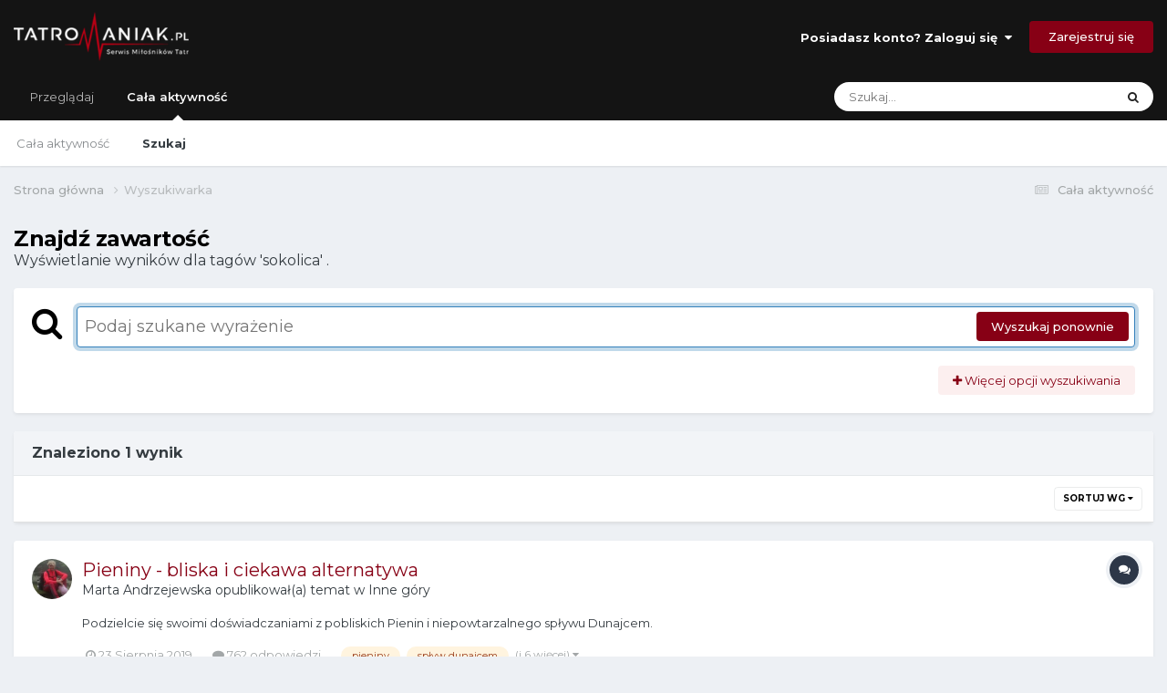

--- FILE ---
content_type: text/html;charset=UTF-8
request_url: https://forum.tatromaniak.pl/index.php?/search/&tags=sokolica&_nodeSelectName=calendar_event_node&_noJs=1
body_size: 14835
content:
<!DOCTYPE html>
<html lang="pl-PL" dir="ltr">
	<head>
		<meta charset="utf-8">
        
		<title> Wyświetlanie wyników dla tagów &#039;sokolica&#039; . - Forum Tatromaniaka</title>
		
			<!-- Global site tag (gtag.js) - Google Analytics -->
<script async src="https://www.googletagmanager.com/gtag/js?id=UA-145834917-1"></script>
<script>
  window.dataLayer = window.dataLayer || [];
  function gtag(){dataLayer.push(arguments);}
  gtag('js', new Date());

  gtag('config', 'UA-145834917-1');
</script>

		
		
		
		

	<meta name="viewport" content="width=device-width, initial-scale=1">


	
	
		<meta property="og:image" content="https://forum.tatromaniak.pl/uploads/monthly_2021_01/ogimage.jpeg.753184beea253646aa3bb8794cfd193b.jpeg">
	


	<meta name="twitter:card" content="summary_large_image" />




	
		
			
				<meta name="robots" content="noindex">
			
		
	

	
		
			
				<meta property="og:site_name" content="Forum Tatromaniaka">
			
		
	

	
		
			
				<meta property="og:locale" content="pl_PL">
			
		
	


	
		<link as="style" rel="preload" href="https://forum.tatromaniak.pl/applications/core/interface/ckeditor/ckeditor/skins/ips/editor.css?t=O6AI" />
	

	
		<link as="style" rel="preload" href="https://forum.tatromaniak.pl/applications/core/interface/ckeditor/ckeditor/skins/ips/editor.css?t=O6AI" />
	

	
		<link as="style" rel="preload" href="https://forum.tatromaniak.pl/applications/core/interface/ckeditor/ckeditor/skins/ips/editor.css?t=O6AI" />
	

	
		<link as="style" rel="preload" href="https://forum.tatromaniak.pl/applications/core/interface/ckeditor/ckeditor/skins/ips/editor.css?t=O6AI" />
	





<link rel="manifest" href="https://forum.tatromaniak.pl/index.php?/manifest.webmanifest/">
<meta name="msapplication-config" content="https://forum.tatromaniak.pl/index.php?/browserconfig.xml/">
<meta name="msapplication-starturl" content="/">
<meta name="application-name" content="Tatromaniak Forum">
<meta name="apple-mobile-web-app-title" content="Tatromaniak Forum">

	<meta name="theme-color" content="#141414">


	<meta name="msapplication-TileColor" content="#ffffff">





	

	
		
			<link rel="icon" sizes="36x36" href="https://forum.tatromaniak.pl/uploads/monthly_2021_01/android-chrome-36x36.png?v=1722420538">
		
	

	
		
			<link rel="icon" sizes="48x48" href="https://forum.tatromaniak.pl/uploads/monthly_2021_01/android-chrome-48x48.png?v=1722420538">
		
	

	
		
			<link rel="icon" sizes="72x72" href="https://forum.tatromaniak.pl/uploads/monthly_2021_01/android-chrome-72x72.png?v=1722420538">
		
	

	
		
			<link rel="icon" sizes="96x96" href="https://forum.tatromaniak.pl/uploads/monthly_2021_01/android-chrome-96x96.png?v=1722420538">
		
	

	
		
			<link rel="icon" sizes="144x144" href="https://forum.tatromaniak.pl/uploads/monthly_2021_01/android-chrome-144x144.png?v=1722420538">
		
	

	
		
			<link rel="icon" sizes="192x192" href="https://forum.tatromaniak.pl/uploads/monthly_2021_01/android-chrome-192x192.png?v=1722420538">
		
	

	
		
			<link rel="icon" sizes="256x256" href="https://forum.tatromaniak.pl/uploads/monthly_2021_01/android-chrome-256x256.png?v=1722420538">
		
	

	
		
			<link rel="icon" sizes="384x384" href="https://forum.tatromaniak.pl/uploads/monthly_2021_01/android-chrome-384x384.png?v=1722420538">
		
	

	
		
			<link rel="icon" sizes="512x512" href="https://forum.tatromaniak.pl/uploads/monthly_2021_01/android-chrome-512x512.png?v=1722420538">
		
	

	
		
			<meta name="msapplication-square70x70logo" content="https://forum.tatromaniak.pl/uploads/monthly_2021_01/msapplication-square70x70logo.png?v=1722420538"/>
		
	

	
		
			<meta name="msapplication-TileImage" content="https://forum.tatromaniak.pl/uploads/monthly_2021_01/msapplication-TileImage.png?v=1722420538"/>
		
	

	
		
			<meta name="msapplication-square150x150logo" content="https://forum.tatromaniak.pl/uploads/monthly_2021_01/msapplication-square150x150logo.png?v=1722420538"/>
		
	

	
		
			<meta name="msapplication-wide310x150logo" content="https://forum.tatromaniak.pl/uploads/monthly_2021_01/msapplication-wide310x150logo.png?v=1722420538"/>
		
	

	
		
			<meta name="msapplication-square310x310logo" content="https://forum.tatromaniak.pl/uploads/monthly_2021_01/msapplication-square310x310logo.png?v=1722420538"/>
		
	

	
		
			
				<link rel="apple-touch-icon" href="https://forum.tatromaniak.pl/uploads/monthly_2021_01/apple-touch-icon-57x57.png?v=1722420538">
			
		
	

	
		
			
				<link rel="apple-touch-icon" sizes="60x60" href="https://forum.tatromaniak.pl/uploads/monthly_2021_01/apple-touch-icon-60x60.png?v=1722420538">
			
		
	

	
		
			
				<link rel="apple-touch-icon" sizes="72x72" href="https://forum.tatromaniak.pl/uploads/monthly_2021_01/apple-touch-icon-72x72.png?v=1722420538">
			
		
	

	
		
			
				<link rel="apple-touch-icon" sizes="76x76" href="https://forum.tatromaniak.pl/uploads/monthly_2021_01/apple-touch-icon-76x76.png?v=1722420538">
			
		
	

	
		
			
				<link rel="apple-touch-icon" sizes="114x114" href="https://forum.tatromaniak.pl/uploads/monthly_2021_01/apple-touch-icon-114x114.png?v=1722420538">
			
		
	

	
		
			
				<link rel="apple-touch-icon" sizes="120x120" href="https://forum.tatromaniak.pl/uploads/monthly_2021_01/apple-touch-icon-120x120.png?v=1722420538">
			
		
	

	
		
			
				<link rel="apple-touch-icon" sizes="144x144" href="https://forum.tatromaniak.pl/uploads/monthly_2021_01/apple-touch-icon-144x144.png?v=1722420538">
			
		
	

	
		
			
				<link rel="apple-touch-icon" sizes="152x152" href="https://forum.tatromaniak.pl/uploads/monthly_2021_01/apple-touch-icon-152x152.png?v=1722420538">
			
		
	

	
		
			
				<link rel="apple-touch-icon" sizes="180x180" href="https://forum.tatromaniak.pl/uploads/monthly_2021_01/apple-touch-icon-180x180.png?v=1722420538">
			
		
	





<link rel="preload" href="//forum.tatromaniak.pl/applications/core/interface/font/fontawesome-webfont.woff2?v=4.7.0" as="font" crossorigin="anonymous">
		


	<link rel="preconnect" href="https://fonts.googleapis.com">
	<link rel="preconnect" href="https://fonts.gstatic.com" crossorigin>
	
		<link href="https://fonts.googleapis.com/css2?family=Montserrat:wght@300;400;500;600;700&display=swap" rel="stylesheet">
	



	<link rel='stylesheet' href='https://forum.tatromaniak.pl/uploads/css_built_1/341e4a57816af3ba440d891ca87450ff_framework.css?v=d373a1157a1722420559' media='all'>

	<link rel='stylesheet' href='https://forum.tatromaniak.pl/uploads/css_built_1/05e81b71abe4f22d6eb8d1a929494829_responsive.css?v=d373a1157a1722420559' media='all'>

	<link rel='stylesheet' href='https://forum.tatromaniak.pl/uploads/css_built_1/20446cf2d164adcc029377cb04d43d17_flags.css?v=d373a1157a1722420559' media='all'>

	<link rel='stylesheet' href='https://forum.tatromaniak.pl/uploads/css_built_1/90eb5adf50a8c640f633d47fd7eb1778_core.css?v=d373a1157a1722420559' media='all'>

	<link rel='stylesheet' href='https://forum.tatromaniak.pl/uploads/css_built_1/5a0da001ccc2200dc5625c3f3934497d_core_responsive.css?v=d373a1157a1722420559' media='all'>

	<link rel='stylesheet' href='https://forum.tatromaniak.pl/uploads/css_built_1/f2ef08fd7eaff94a9763df0d2e2aaa1f_streams.css?v=d373a1157a1722420559' media='all'>

	<link rel='stylesheet' href='https://forum.tatromaniak.pl/uploads/css_built_1/802f8406e60523fd5b2af0bb4d7ccf04_search.css?v=d373a1157a1722420559' media='all'>

	<link rel='stylesheet' href='https://forum.tatromaniak.pl/uploads/css_built_1/ae8d39c59d6f1b4d32a059629f12aaf5_search_responsive.css?v=d373a1157a1722420559' media='all'>





<link rel='stylesheet' href='https://forum.tatromaniak.pl/uploads/css_built_1/258adbb6e4f3e83cd3b355f84e3fa002_custom.css?v=d373a1157a1722420559' media='all'>




		
		

	
	<link rel='shortcut icon' href='https://forum.tatromaniak.pl/uploads/monthly_2019_08/favicon.ico' type="image/x-icon">

	</head>
	<body class='ipsApp ipsApp_front ipsJS_none ipsClearfix' data-controller='core.front.core.app' data-message="" data-pageApp='core' data-pageLocation='front' data-pageModule='search' data-pageController='search'   >
		
        

        

		<a href='#ipsLayout_mainArea' class='ipsHide' title='Przejdź do głównej zawartości tej strony' accesskey='m'>Skocz do zawartości</a>
		





		<div id='ipsLayout_header' class='ipsClearfix'>
			<header>
				<div class='ipsLayout_container'>
					


<a href='https://forum.tatromaniak.pl/' id='elLogo' accesskey='1'><img src="https://forum.tatromaniak.pl/uploads/monthly_2019_08/tatromaniak-logo-biale.png.3c20d5ff9cd14deb7841f9b5dd09aa3b.png" alt='Forum Tatromaniaka'></a>

					
						

	<ul id='elUserNav' class='ipsList_inline cSignedOut ipsResponsive_showDesktop'>
		
        
		
        
        
            
            <li id='elSignInLink'>
                <a href='https://forum.tatromaniak.pl/index.php?/login/' data-ipsMenu-closeOnClick="false" data-ipsMenu id='elUserSignIn'>
                    Posiadasz konto? Zaloguj się &nbsp;<i class='fa fa-caret-down'></i>
                </a>
                
<div id='elUserSignIn_menu' class='ipsMenu ipsMenu_auto ipsHide'>
	<form accept-charset='utf-8' method='post' action='https://forum.tatromaniak.pl/index.php?/login/'>
		<input type="hidden" name="csrfKey" value="c70b626ffa0ed1ffae27a03aba05f996">
		<input type="hidden" name="ref" value="aHR0cHM6Ly9mb3J1bS50YXRyb21hbmlhay5wbC9pbmRleC5waHA/L3NlYXJjaC8mdGFncz1zb2tvbGljYSZfbm9kZVNlbGVjdE5hbWU9Y2FsZW5kYXJfZXZlbnRfbm9kZSZfbm9Kcz0x">
		<div data-role="loginForm">
			
			
			
				<div class='ipsColumns ipsColumns_noSpacing'>
					<div class='ipsColumn ipsColumn_wide' id='elUserSignIn_internal'>
						
<div class="ipsPad ipsForm ipsForm_vertical">
	<h4 class="ipsType_sectionHead">Zaloguj się</h4>
	<br><br>
	<ul class='ipsList_reset'>
		<li class="ipsFieldRow ipsFieldRow_noLabel ipsFieldRow_fullWidth">
			
			
				<input type="text" placeholder="Nazwa użytkownika lub adres email" name="auth" autocomplete="email">
			
		</li>
		<li class="ipsFieldRow ipsFieldRow_noLabel ipsFieldRow_fullWidth">
			<input type="password" placeholder="Hasło" name="password" autocomplete="current-password">
		</li>
		<li class="ipsFieldRow ipsFieldRow_checkbox ipsClearfix">
			<span class="ipsCustomInput">
				<input type="checkbox" name="remember_me" id="remember_me_checkbox" value="1" checked aria-checked="true">
				<span></span>
			</span>
			<div class="ipsFieldRow_content">
				<label class="ipsFieldRow_label" for="remember_me_checkbox">Zapamiętaj mnie</label>
				<span class="ipsFieldRow_desc">Niezalecane na współdzielonych komputerach</span>
			</div>
		</li>
		<li class="ipsFieldRow ipsFieldRow_fullWidth">
			<button type="submit" name="_processLogin" value="usernamepassword" class="ipsButton ipsButton_primary ipsButton_small" id="elSignIn_submit">Zaloguj się</button>
			
				<p class="ipsType_right ipsType_small">
					
						<a href='https://forum.tatromaniak.pl/index.php?/lostpassword/' data-ipsDialog data-ipsDialog-title='Nie pamiętasz hasła?'>
					
					Nie pamiętasz hasła?</a>
				</p>
			
		</li>
	</ul>
</div>
					</div>
					<div class='ipsColumn ipsColumn_wide'>
						<div class='ipsPadding' id='elUserSignIn_external'>
							<div class='ipsAreaBackground_light ipsPadding:half'>
								
									<p class='ipsType_reset ipsType_small ipsType_center'><strong>Lub zaloguj się za pomocą jednego ze swoich kont</strong></p>
								
								
									<div class='ipsType_center ipsMargin_top:half'>
										

<button type="submit" name="_processLogin" value="3" class='ipsButton ipsButton_verySmall ipsButton_fullWidth ipsSocial ipsSocial_facebook' style="background-color: #3a579a">
	
		<span class='ipsSocial_icon'>
			
				<i class='fa fa-facebook-official'></i>
			
		</span>
		<span class='ipsSocial_text'>Użyj konta Facebook</span>
	
</button>
									</div>
								
									<div class='ipsType_center ipsMargin_top:half'>
										

<button type="submit" name="_processLogin" value="4" class='ipsButton ipsButton_verySmall ipsButton_fullWidth ipsSocial ipsSocial_google' style="background-color: #4285F4">
	
		<span class='ipsSocial_icon'>
			
				<i class='fa fa-google'></i>
			
		</span>
		<span class='ipsSocial_text'>Użyj konta Google</span>
	
</button>
									</div>
								
							</div>
						</div>
					</div>
				</div>
			
		</div>
	</form>
</div>
            </li>
            
        
		
			<li>
				
					<a href='https://forum.tatromaniak.pl/index.php?/register/' data-ipsDialog data-ipsDialog-size='narrow' data-ipsDialog-title='Zarejestruj się' id='elRegisterButton' class='ipsButton ipsButton_normal ipsButton_primary'>Zarejestruj się</a>
				
			</li>
		
	</ul>

						
<ul class='ipsMobileHamburger ipsList_reset ipsResponsive_hideDesktop'>
	<li data-ipsDrawer data-ipsDrawer-drawerElem='#elMobileDrawer'>
		<a href='#' >
			
			
				
			
			
			
			<i class='fa fa-navicon'></i>
		</a>
	</li>
</ul>
					
				</div>
			</header>
			

	<nav data-controller='core.front.core.navBar' class=' ipsResponsive_showDesktop'>
		<div class='ipsNavBar_primary ipsLayout_container '>
			<ul data-role="primaryNavBar" class='ipsClearfix'>
				


	
		
		
		<li  id='elNavSecondary_1' data-role="navBarItem" data-navApp="core" data-navExt="CustomItem">
			
			
				<a href="https://forum.tatromaniak.pl"  data-navItem-id="1" >
					Przeglądaj<span class='ipsNavBar_active__identifier'></span>
				</a>
			
			
				<ul class='ipsNavBar_secondary ipsHide' data-role='secondaryNavBar'>
					


	
		
		
		<li  id='elNavSecondary_10' data-role="navBarItem" data-navApp="forums" data-navExt="Forums">
			
			
				<a href="https://forum.tatromaniak.pl/index.php"  data-navItem-id="10" >
					Forum<span class='ipsNavBar_active__identifier'></span>
				</a>
			
			
		</li>
	
	

	
		
		
		<li  id='elNavSecondary_12' data-role="navBarItem" data-navApp="blog" data-navExt="Blogs">
			
			
				<a href="https://forum.tatromaniak.pl/index.php?/blogs/"  data-navItem-id="12" >
					Blogi<span class='ipsNavBar_active__identifier'></span>
				</a>
			
			
		</li>
	
	

	
		
		
		<li  id='elNavSecondary_38' data-role="navBarItem" data-navApp="calendar" data-navExt="Calendar">
			
			
				<a href="https://forum.tatromaniak.pl/index.php?/events/"  data-navItem-id="38" >
					Kalendarz<span class='ipsNavBar_active__identifier'></span>
				</a>
			
			
		</li>
	
	

	
		
		
		<li  id='elNavSecondary_34' data-role="navBarItem" data-navApp="core" data-navExt="Guidelines">
			
			
				<a href="https://forum.tatromaniak.pl/index.php?/guidelines/"  data-navItem-id="34" >
					Regulamin<span class='ipsNavBar_active__identifier'></span>
				</a>
			
			
		</li>
	
	

	
		
		
		<li  id='elNavSecondary_35' data-role="navBarItem" data-navApp="core" data-navExt="StaffDirectory">
			
			
				<a href="https://forum.tatromaniak.pl/index.php?/staff/"  data-navItem-id="35" >
					Administracja<span class='ipsNavBar_active__identifier'></span>
				</a>
			
			
		</li>
	
	

	
		
		
		<li  id='elNavSecondary_36' data-role="navBarItem" data-navApp="core" data-navExt="OnlineUsers">
			
			
				<a href="https://forum.tatromaniak.pl/index.php?/online/"  data-navItem-id="36" >
					Użytkownicy online<span class='ipsNavBar_active__identifier'></span>
				</a>
			
			
		</li>
	
	

	
		
		
		<li  id='elNavSecondary_37' data-role="navBarItem" data-navApp="core" data-navExt="Leaderboard">
			
			
				<a href="https://forum.tatromaniak.pl/index.php?/leaderboard/"  data-navItem-id="37" >
					Ranking<span class='ipsNavBar_active__identifier'></span>
				</a>
			
			
		</li>
	
	

					<li class='ipsHide' id='elNavigationMore_1' data-role='navMore'>
						<a href='#' data-ipsMenu data-ipsMenu-appendTo='#elNavigationMore_1' id='elNavigationMore_1_dropdown'>Więcej <i class='fa fa-caret-down'></i></a>
						<ul class='ipsHide ipsMenu ipsMenu_auto' id='elNavigationMore_1_dropdown_menu' data-role='moreDropdown'></ul>
					</li>
				</ul>
			
		</li>
	
	

	
		
		
			
		
		<li class='ipsNavBar_active' data-active id='elNavSecondary_2' data-role="navBarItem" data-navApp="core" data-navExt="CustomItem">
			
			
				<a href="https://forum.tatromaniak.pl/index.php?/discover/"  data-navItem-id="2" data-navDefault>
					Cała aktywność<span class='ipsNavBar_active__identifier'></span>
				</a>
			
			
				<ul class='ipsNavBar_secondary ' data-role='secondaryNavBar'>
					


	
		
		
		<li  id='elNavSecondary_4' data-role="navBarItem" data-navApp="core" data-navExt="AllActivity">
			
			
				<a href="https://forum.tatromaniak.pl/index.php?/discover/"  data-navItem-id="4" >
					Cała aktywność<span class='ipsNavBar_active__identifier'></span>
				</a>
			
			
		</li>
	
	

	
	

	
	

	
	

	
		
		
			
		
		<li class='ipsNavBar_active' data-active id='elNavSecondary_8' data-role="navBarItem" data-navApp="core" data-navExt="Search">
			
			
				<a href="https://forum.tatromaniak.pl/index.php?/search/"  data-navItem-id="8" data-navDefault>
					Szukaj<span class='ipsNavBar_active__identifier'></span>
				</a>
			
			
		</li>
	
	

	
	

					<li class='ipsHide' id='elNavigationMore_2' data-role='navMore'>
						<a href='#' data-ipsMenu data-ipsMenu-appendTo='#elNavigationMore_2' id='elNavigationMore_2_dropdown'>Więcej <i class='fa fa-caret-down'></i></a>
						<ul class='ipsHide ipsMenu ipsMenu_auto' id='elNavigationMore_2_dropdown_menu' data-role='moreDropdown'></ul>
					</li>
				</ul>
			
		</li>
	
	

				<li class='ipsHide' id='elNavigationMore' data-role='navMore'>
					<a href='#' data-ipsMenu data-ipsMenu-appendTo='#elNavigationMore' id='elNavigationMore_dropdown'>Więcej</a>
					<ul class='ipsNavBar_secondary ipsHide' data-role='secondaryNavBar'>
						<li class='ipsHide' id='elNavigationMore_more' data-role='navMore'>
							<a href='#' data-ipsMenu data-ipsMenu-appendTo='#elNavigationMore_more' id='elNavigationMore_more_dropdown'>Więcej <i class='fa fa-caret-down'></i></a>
							<ul class='ipsHide ipsMenu ipsMenu_auto' id='elNavigationMore_more_dropdown_menu' data-role='moreDropdown'></ul>
						</li>
					</ul>
				</li>
			</ul>
			

	<div id="elSearchWrapper">
		<div id='elSearch' data-controller="core.front.core.quickSearch">
			<form accept-charset='utf-8' action='//forum.tatromaniak.pl/index.php?/search/&amp;do=quicksearch' method='post'>
                <input type='search' id='elSearchField' placeholder='Szukaj...' name='q' autocomplete='off' aria-label='Szukaj'>
                <details class='cSearchFilter'>
                    <summary class='cSearchFilter__text'></summary>
                    <ul class='cSearchFilter__menu'>
                        
                        <li><label><input type="radio" name="type" value="all"  checked><span class='cSearchFilter__menuText'>Wszędzie</span></label></li>
                        
                        
                            <li><label><input type="radio" name="type" value="core_statuses_status"><span class='cSearchFilter__menuText'>Aktualizacje statusu</span></label></li>
                        
                            <li><label><input type="radio" name="type" value="forums_topic"><span class='cSearchFilter__menuText'>Tematy</span></label></li>
                        
                            <li><label><input type="radio" name="type" value="blog_entry"><span class='cSearchFilter__menuText'>Wpisy na blogu</span></label></li>
                        
                            <li><label><input type="radio" name="type" value="calendar_event"><span class='cSearchFilter__menuText'>Wydarzenia</span></label></li>
                        
                            <li><label><input type="radio" name="type" value="core_members"><span class='cSearchFilter__menuText'>Użytkownicy</span></label></li>
                        
                    </ul>
                </details>
				<button class='cSearchSubmit' type="submit" aria-label='Szukaj'><i class="fa fa-search"></i></button>
			</form>
		</div>
	</div>

		</div>
	</nav>

			
<ul id='elMobileNav' class='ipsResponsive_hideDesktop' data-controller='core.front.core.mobileNav'>
	
		
			<li id='elMobileBreadcrumb'>
				<a href='https://forum.tatromaniak.pl/'>
					<span>Strona główna</span>
				</a>
			</li>
		
	
	
	
	<li >
		<a data-action="defaultStream" href='https://forum.tatromaniak.pl/index.php?/discover/'><i class="fa fa-newspaper-o" aria-hidden="true"></i></a>
	</li>

	

	
		<li class='ipsJS_show'>
			<a href='https://forum.tatromaniak.pl/index.php?/search/'><i class='fa fa-search'></i></a>
		</li>
	
</ul>
		</div>
		<main id='ipsLayout_body' class='ipsLayout_container'>
			<div id='ipsLayout_contentArea'>
				<div id='ipsLayout_contentWrapper'>
					
<nav class='ipsBreadcrumb ipsBreadcrumb_top ipsFaded_withHover'>
	

	<ul class='ipsList_inline ipsPos_right'>
		
		<li >
			<a data-action="defaultStream" class='ipsType_light '  href='https://forum.tatromaniak.pl/index.php?/discover/'><i class="fa fa-newspaper-o" aria-hidden="true"></i> <span>Cała aktywność</span></a>
		</li>
		
	</ul>

	<ul data-role="breadcrumbList">
		<li>
			<a title="Strona główna" href='https://forum.tatromaniak.pl/'>
				<span>Strona główna <i class='fa fa-angle-right'></i></span>
			</a>
		</li>
		
		
			<li>
				
					<a href='https://forum.tatromaniak.pl/index.php?/search/'>
						<span>Wyszukiwarka </span>
					</a>
				
			</li>
		
	</ul>
</nav>
					
					<div id='ipsLayout_mainArea'>
						
						
						
						

	




						

<div data-controller='core.front.search.main' data-baseURL='https://forum.tatromaniak.pl/index.php?/search/'>
	<div class='ipsResponsive_hidePhone ipsPageHeader'>
		<h1 class='ipsType_pageTitle'>Znajdź zawartość</h1>
		<p class='ipsType_reset ipsType_large ' data-role='searchBlurb'> Wyświetlanie wyników dla tagów &#039;sokolica&#039; .</p>
	</div>
	
	

	<div class='ipsBox ipsPadding ipsResponsive_pull ipsMargin_top' data-controller='core.front.search.filters' id='elSearchFilters'>
		


<form accept-charset='utf-8' class="ipsForm ipsForm_vertical" method='post' action='https://forum.tatromaniak.pl/index.php?/search/&amp;tags=sokolica&amp;_nodeSelectName=calendar_event_node&amp;_noJs=1' data-ipsForm id='elSearchFilters_content'>
	<input type="hidden" name="form_submitted" value="1">
	
		<input type="hidden" name="csrfKey" value="c70b626ffa0ed1ffae27a03aba05f996">
	
		<input type="hidden" name="sortby" value="relevancy">
	

	

	<div class='ipsFlex ipsFlex-ai:start ipsGap cSearchMainBar'>
		<button type='submit' class='ipsFlex-flex:00 cSearchPretendButton' tabindex='-1'><i class='fa fa-search ipsType_huge'></i></button>
		<div class='ipsFlex-flex:11'>
			<div class='cSearchWrapper'>
				<input type='text' id='elMainSearchInput' name='q' value='' placeholder='Podaj szukane wyrażenie' autofocus class='ipsField_primary ipsField_fullWidth'>
				<div class='cSearchWrapper__button'>
					<button type='submit' id='elSearchSubmit' class='ipsButton ipsButton_primary ipsButton_verySmall ipsPos_right ipsResponsive_hidePhone ' data-action='searchAgain'>Wyszukaj ponownie</button>
				</div>
			</div>
			<div class='ipsFlex ipsFlex-ai:center ipsFlex-fw:wrap'>
				<div class='ipsFlex-flex:11 ipsType_brandedLinks'>
					<div class='ipsMargin_top' data-role="hints">
					

			
				</div>
				</div>
				<div>
					<p class='ipsType_reset ipsMargin_top ' data-action='showFilters'>
						<a href='#' class='ipsButton ipsButton_light ipsButton_verySmall'><i class='fa fa-plus'></i> Więcej opcji wyszukiwania</a>
					</p>
				</div>
			</div>
		</div>
	</div>

	<div data-role='searchFilters' class='ipsSpacer_top ipsBox ipsBox--child ipsHide'>
		
		<div class='ipsTabs ipsTabs_stretch ipsClearfix' id='elTabs_search' data-ipsTabBar data-ipsTabBar-contentArea='#elTabs_search_content'>
			<a href="#elTabs_search" data-action="expandTabs"><i class="fa fa-caret-down"></i></a>
			<ul role='tablist'>
				<li>
					<a href='#' id="elTab_searchContent" class="ipsTabs_item ipsTabs_activeItem ipsType_center" title="Wyszukiwanie w zawartości" role="tab" aria-selected="true">
						Wyszukiwanie w zawartości
					</a>
				</li>
				<li>
					<a href='#' id="elTab_searchMembers" class="ipsTabs_item  ipsType_center" title="Wyszukiwanie użytkowników" role="tab" >
						Wyszukiwanie użytkowników
					</a>
				</li>
			</ul>
		</div>
		
		<section id='elTabs_search_content' class='ipsTabs_panels'>
			<div id='ipsTabs_elTabs_search_elTab_searchContent_panel' class='ipsTabs_panel' data-tabType='content'>
				<div class='ipsPad_double'>
					<div class=''>		
						<ul class='ipsList_reset'>
							
								
									<li class='ipsSpacer_half  ipsFieldRow_fullWidth' data-role='searchTags'>
										<h3 class="ipsType_reset ipsType_large cStreamForm_title ipsSpacer_bottom ipsSpacer_half">Wyszukaj za pomocą tagów</h3>
										


	





	
		


<div>

<textarea
	name="tags"
	id='elInput_tags'
	class=""
	
	
	
	
	data-ipsAutocomplete
	
	data-ipsAutocomplete-forceLower
	data-ipsAutocomplete-lang='ac_optional'
	
	
	
	
	
	
	
	
	
	data-ipsAutocomplete-minimized
>sokolica</textarea>




</div>









										<span class='ipsType_light ipsType_small'>Wpisz tagi, oddzielając je przecinkami.</span>
									</li>
								
								
									<li class='ipsSpacer_top ipsSpacer_half ipsHide' data-role='searchTermsOrTags'>
										<ul class='ipsFieldRow_content ipsList_reset'>
											<li class='ipsFieldRow_inlineCheckbox'>
												<span class='ipsCustomInput'>
													<input type='radio' name="eitherTermsOrTags" value="or" id='elRadio_eitherTermsOrTags_or' checked>
													<span></span>
												</span> <label for='elRadio_eitherTermsOrTags_or'>Operator <strong>LUB (OR)</strong></label>
											</li>
											<li class='ipsFieldRow_inlineCheckbox'>
												<span class='ipsCustomInput'>
													<input type='radio' name="eitherTermsOrTags" value="and" id='elRadio_eitherTermsOrTags_and' >
													<span></span>
												</span> <label for='elRadio_eitherTermsOrTags_and'>Operator <strong>I (AND)</strong></label>
											</li>
										</ul>
									</li>
								
							
							
								<li class='ipsSpacer_top ipsHide ipsFieldRow_fullWidth' data-role='searchAuthors'>
									<h3 class="ipsType_reset ipsType_large cStreamForm_title ipsSpacer_bottom ipsSpacer_half">Wyszukaj przy użyciu nazwy użytkownika</h3>
									


	






<div>

<textarea
	name="author"
	id='elInput_author'
	class=""
	
	
	
	
	data-ipsAutocomplete
	
	
	data-ipsAutocomplete-lang='mem_optional'
	data-ipsAutocomplete-maxItems='1'
	
		data-ipsAutocomplete-unique
	
	
		data-ipsAutocomplete-dataSource="https://forum.tatromaniak.pl/index.php?app=core&amp;module=system&amp;controller=ajax&amp;do=findMember"
		data-ipsAutocomplete-queryParam='input'
	
	
		data-ipsAutocomplete-resultItemTemplate="core.autocomplete.memberItem"
	
	
	
	data-ipsAutocomplete-minAjaxLength='3'
	data-ipsAutocomplete-disallowedCharacters='[]'
	data-ipsAutocomplete-commaTrigger='false'
	
></textarea>




</div>









								</li>
							
						</ul>
						
							<ul class="ipsList_inline ipsType_normal ipsJS_show">
								
								
									<li><a href="#" data-action="searchByAuthors" data-opens='searchAuthors'><i class="fa fa-plus"></i> Wyszukaj przy użyciu nazwy użytkownika</a></li>
								
							</ul>
						
					</div>

					<div class='ipsGrid ipsGrid_collapsePhone ipsSpacer_top ipsSpacer_double'>
						
							
							<div class='ipsGrid_span3'>
								<h3 class="ipsType_reset ipsType_large cStreamForm_title ipsSpacer_bottom ipsSpacer_half">Typ zawartości</h3>
								<ul class="ipsSideMenu_list ipsSideMenu_withRadios ipsSideMenu_small ipsType_normal" data-role='searchApp' data-ipsSideMenu data-ipsSideMenu-type="radio" data-ipsSideMenu-responsive="false">
									
										
										<li>
											<span id='elSearchToggle_' class='ipsSideMenu_item ipsSideMenu_itemActive' data-ipsMenuValue=''>
												<input type="radio" name="type" value="" checked id="elRadio_type_" data-control="toggle" data-toggles="club" data-toggle-visibleCheck='#elSearchToggle_'>
												<label for='elRadio_type_' id='elField_type__label' data-role='searchAppTitle'>Wszystko</label>
											</span>
										</li>
									
										
										<li>
											<span id='elSearchToggle_core_statuses_status' class='ipsSideMenu_item ' data-ipsMenuValue='core_statuses_status'>
												<input type="radio" name="type" value="core_statuses_status"  id="elRadio_type_core_statuses_status" data-control="toggle" data-toggles="core_statuses_status_node,search_min_comments" data-toggle-visibleCheck='#elSearchToggle_core_statuses_status'>
												<label for='elRadio_type_core_statuses_status' id='elField_type_core_statuses_status_label' data-role='searchAppTitle'>Aktualizacje statusu</label>
											</span>
										</li>
									
										
										<li>
											<span id='elSearchToggle_forums_topic' class='ipsSideMenu_item ' data-ipsMenuValue='forums_topic'>
												<input type="radio" name="type" value="forums_topic"  id="elRadio_type_forums_topic" data-control="toggle" data-toggles="forums_topic_node,search_min_views,search_min_replies" data-toggle-visibleCheck='#elSearchToggle_forums_topic'>
												<label for='elRadio_type_forums_topic' id='elField_type_forums_topic_label' data-role='searchAppTitle'>Tematy</label>
											</span>
										</li>
									
										
										<li>
											<span id='elSearchToggle_blog_entry' class='ipsSideMenu_item ' data-ipsMenuValue='blog_entry'>
												<input type="radio" name="type" value="blog_entry"  id="elRadio_type_blog_entry" data-control="toggle" data-toggles="blog_entry_node,search_min_views,search_min_comments" data-toggle-visibleCheck='#elSearchToggle_blog_entry'>
												<label for='elRadio_type_blog_entry' id='elField_type_blog_entry_label' data-role='searchAppTitle'>Wpisy na blogu</label>
											</span>
										</li>
									
										
										<li>
											<span id='elSearchToggle_calendar_event' class='ipsSideMenu_item ' data-ipsMenuValue='calendar_event'>
												<input type="radio" name="type" value="calendar_event"  id="elRadio_type_calendar_event" data-control="toggle" data-toggles="calendar_event_node,search_min_comments,search_min_reviews" data-toggle-visibleCheck='#elSearchToggle_calendar_event'>
												<label for='elRadio_type_calendar_event' id='elField_type_calendar_event_label' data-role='searchAppTitle'>Wydarzenia</label>
											</span>
										</li>
									
								</ul>
								
								
									<br>
									
										<div id="forums_topic_node">
											<h3 class="ipsType_reset ipsType_large cStreamForm_title ipsSpacer_bottom ipsSpacer_half">Forum</h3>
											
<div class='ipsSelectTree ipsJS_show' data-name='forums_topic_node' data-ipsSelectTree data-ipsSelectTree-url="https://forum.tatromaniak.pl/index.php?/search/&amp;tags=sokolica&amp;_nodeSelectName=forums_topic_node&amp;_noJs=1" data-ipsSelectTree-multiple data-ipsSelectTree-selected='[]'>
	<input type="hidden" name="forums_topic_node" value="" data-role="nodeValue">
	<div class='ipsSelectTree_value ipsSelectTree_placeholder'></div>
	<span class='ipsSelectTree_expand'><i class='fa fa-chevron-down'></i></span>
	<div class='ipsSelectTree_nodes ipsHide'>
		<div data-role='nodeList' class='ipsScrollbar'>
			
				

	<ul class='ipsList_reset'>
		
			
				<li>
					
						
							<div class='ipsSelectTree_item ipsSelectTree_itemDisabled ipsSelectTree_withChildren ipsSelectTree_itemOpen' data-id="1" data-breadcrumb='[]' data-childrenloaded="true">
								
									<a href='#' data-action="getChildren" class='ipsSelectTree_toggle'></a>
								
								<span data-role="nodeTitle">
									
										O Górach
									
								</span>
							</div>
							
								<div data-role="childWrapper">
									

	<ul class='ipsList_reset'>
		
			
				<li>
					
						<div data-action="nodeSelect" class='ipsSelectTree_item  ' data-id="2" data-breadcrumb='[&quot;O G\u00f3rach&quot;]'  >
							
							<span data-role="nodeTitle">
								
									Szlaki
								
							</span>
						</div>
						
					
				</li>
			
		
			
				<li>
					
						<div data-action="nodeSelect" class='ipsSelectTree_item  ' data-id="15" data-breadcrumb='[&quot;O G\u00f3rach&quot;]'  >
							
							<span data-role="nodeTitle">
								
									Wasze wycieczki
								
							</span>
						</div>
						
					
				</li>
			
		
			
				<li>
					
						<div data-action="nodeSelect" class='ipsSelectTree_item  ' data-id="24" data-breadcrumb='[&quot;O G\u00f3rach&quot;]'  >
							
							<span data-role="nodeTitle">
								
									Wspólne przejazdy/wyjścia
								
							</span>
						</div>
						
					
				</li>
			
		
			
				<li>
					
						<div data-action="nodeSelect" class='ipsSelectTree_item  ' data-id="16" data-breadcrumb='[&quot;O G\u00f3rach&quot;]'  >
							
							<span data-role="nodeTitle">
								
									Tatry Słowackie
								
							</span>
						</div>
						
					
				</li>
			
		
			
				<li>
					
						<div data-action="nodeSelect" class='ipsSelectTree_item  ' data-id="17" data-breadcrumb='[&quot;O G\u00f3rach&quot;]'  >
							
							<span data-role="nodeTitle">
								
									Aktualne warunki
								
							</span>
						</div>
						
					
				</li>
			
		
			
				<li>
					
						<div data-action="nodeSelect" class='ipsSelectTree_item  ' data-id="22" data-breadcrumb='[&quot;O G\u00f3rach&quot;]'  >
							
							<span data-role="nodeTitle">
								
									Wspinaczka
								
							</span>
						</div>
						
					
				</li>
			
		
			
				<li>
					
						<div data-action="nodeSelect" class='ipsSelectTree_item  ' data-id="18" data-breadcrumb='[&quot;O G\u00f3rach&quot;]'  >
							
							<span data-role="nodeTitle">
								
									Fotografia
								
							</span>
						</div>
						
					
				</li>
			
		
			
				<li>
					
						<div data-action="nodeSelect" class='ipsSelectTree_item  ' data-id="19" data-breadcrumb='[&quot;O G\u00f3rach&quot;]'  >
							
							<span data-role="nodeTitle">
								
									Inne góry
								
							</span>
						</div>
						
					
				</li>
			
		
			
				<li>
					
						<div data-action="nodeSelect" class='ipsSelectTree_item  ' data-id="23" data-breadcrumb='[&quot;O G\u00f3rach&quot;]'  >
							
							<span data-role="nodeTitle">
								
									Ważne aktualności
								
							</span>
						</div>
						
					
				</li>
			
		
		
	</ul>

								</div>
							
						
					
				</li>
			
		
			
				<li>
					
						
							<div class='ipsSelectTree_item ipsSelectTree_itemDisabled ipsSelectTree_withChildren ipsSelectTree_itemOpen' data-id="20" data-breadcrumb='[]' data-childrenloaded="true">
								
									<a href='#' data-action="getChildren" class='ipsSelectTree_toggle'></a>
								
								<span data-role="nodeTitle">
									
										Pozostałe tematy
									
								</span>
							</div>
							
								<div data-role="childWrapper">
									

	<ul class='ipsList_reset'>
		
			
				<li>
					
						<div data-action="nodeSelect" class='ipsSelectTree_item  ' data-id="5" data-breadcrumb='[&quot;Pozosta\u0142e tematy&quot;]'  >
							
							<span data-role="nodeTitle">
								
									Noclegi i gastronomia
								
							</span>
						</div>
						
					
				</li>
			
		
			
				<li>
					
						<div data-action="nodeSelect" class='ipsSelectTree_item  ' data-id="6" data-breadcrumb='[&quot;Pozosta\u0142e tematy&quot;]'  >
							
							<span data-role="nodeTitle">
								
									Sprzęt
								
							</span>
						</div>
						
					
				</li>
			
		
			
				<li>
					
						<div data-action="nodeSelect" class='ipsSelectTree_item  ' data-id="7" data-breadcrumb='[&quot;Pozosta\u0142e tematy&quot;]'  >
							
							<span data-role="nodeTitle">
								
									Ogłoszenia
								
							</span>
						</div>
						
					
				</li>
			
		
			
				<li>
					
						<div data-action="nodeSelect" class='ipsSelectTree_item  ' data-id="25" data-breadcrumb='[&quot;Pozosta\u0142e tematy&quot;]'  >
							
							<span data-role="nodeTitle">
								
									Sklep Tatromaniaka
								
							</span>
						</div>
						
					
				</li>
			
		
			
				<li>
					
						<div data-action="nodeSelect" class='ipsSelectTree_item  ' data-id="12" data-breadcrumb='[&quot;Pozosta\u0142e tematy&quot;]'  >
							
							<span data-role="nodeTitle">
								
									Hyde Park
								
							</span>
						</div>
						
					
				</li>
			
		
			
				<li>
					
						<div data-action="nodeSelect" class='ipsSelectTree_item  ' data-id="21" data-breadcrumb='[&quot;Pozosta\u0142e tematy&quot;]'  >
							
							<span data-role="nodeTitle">
								
									Poznajmy się
								
							</span>
						</div>
						
					
				</li>
			
		
			
				<li>
					
						<div data-action="nodeSelect" class='ipsSelectTree_item  ' data-id="13" data-breadcrumb='[&quot;Pozosta\u0142e tematy&quot;]'  >
							
							<span data-role="nodeTitle">
								
									O forum
								
							</span>
						</div>
						
					
				</li>
			
		
		
	</ul>

								</div>
							
						
					
				</li>
			
		
		
	</ul>

			
		</div>
		
	</div>
</div>

<noscript>
	
		

	<input type="hidden" name="forums_topic_node[]" value="__EMPTY">

<select name="forums_topic_node[]" class="" multiple    >
	
		
			<option value='1'   disabled >O Górach</option>
		
	
		
			<option value='2'    >- Szlaki</option>
		
	
		
			<option value='15'    >- Wasze wycieczki</option>
		
	
		
			<option value='24'    >- Wspólne przejazdy/wyjścia</option>
		
	
		
			<option value='16'    >- Tatry Słowackie</option>
		
	
		
			<option value='17'    >- Aktualne warunki</option>
		
	
		
			<option value='22'    >- Wspinaczka</option>
		
	
		
			<option value='18'    >- Fotografia</option>
		
	
		
			<option value='19'    >- Inne góry</option>
		
	
		
			<option value='23'    >- Ważne aktualności</option>
		
	
		
			<option value='20'   disabled >Pozostałe tematy</option>
		
	
		
			<option value='5'    >- Noclegi i gastronomia</option>
		
	
		
			<option value='6'    >- Sprzęt</option>
		
	
		
			<option value='7'    >- Ogłoszenia</option>
		
	
		
			<option value='25'    >- Sklep Tatromaniaka</option>
		
	
		
			<option value='12'    >- Hyde Park</option>
		
	
		
			<option value='21'    >- Poznajmy się</option>
		
	
		
			<option value='13'    >- O forum</option>
		
	
</select>


	
</noscript>
										</div>
									
										<div id="blog_entry_node">
											<h3 class="ipsType_reset ipsType_large cStreamForm_title ipsSpacer_bottom ipsSpacer_half">Blogi</h3>
											
<div class='ipsSelectTree ipsJS_show' data-name='blog_entry_node' data-ipsSelectTree data-ipsSelectTree-url="https://forum.tatromaniak.pl/index.php?/search/&amp;tags=sokolica&amp;_nodeSelectName=blog_entry_node&amp;_noJs=1" data-ipsSelectTree-multiple data-ipsSelectTree-selected='[]'>
	<input type="hidden" name="blog_entry_node" value="" data-role="nodeValue">
	<div class='ipsSelectTree_value ipsSelectTree_placeholder'></div>
	<span class='ipsSelectTree_expand'><i class='fa fa-chevron-down'></i></span>
	<div class='ipsSelectTree_nodes ipsHide'>
		<div data-role='nodeList' class='ipsScrollbar'>
			
				

	<ul class='ipsList_reset'>
		
			
				<li>
					
						<div data-action="nodeSelect" class='ipsSelectTree_item  ' data-id="1" data-breadcrumb='[]'  >
							
							<span data-role="nodeTitle">
								
									Blog Tatromaniaka
								
							</span>
						</div>
						
					
				</li>
			
		
			
				<li>
					
						<div data-action="nodeSelect" class='ipsSelectTree_item  ' data-id="2" data-breadcrumb='[]'  >
							
							<span data-role="nodeTitle">
								
									Blog Administratora
								
							</span>
						</div>
						
					
				</li>
			
		
			
				<li>
					
						<div data-action="nodeSelect" class='ipsSelectTree_item  ' data-id="3" data-breadcrumb='[]'  >
							
							<span data-role="nodeTitle">
								
									Ochtabiński
								
							</span>
						</div>
						
					
				</li>
			
		
			
				<li>
					
						<div data-action="nodeSelect" class='ipsSelectTree_item  ' data-id="4" data-breadcrumb='[]'  >
							
							<span data-role="nodeTitle">
								
									Szlak z Toporowej Cyrhli na Wielki Kopieniec
								
							</span>
						</div>
						
					
				</li>
			
		
			
				<li>
					
						<div data-action="nodeSelect" class='ipsSelectTree_item  ' data-id="5" data-breadcrumb='[]'  >
							
							<span data-role="nodeTitle">
								
									Montes, quibus nomen est Tritri
								
							</span>
						</div>
						
					
				</li>
			
		
			
				<li>
					
						<div data-action="nodeSelect" class='ipsSelectTree_item  ' data-id="6" data-breadcrumb='[]'  >
							
							<span data-role="nodeTitle">
								
									Śląski w przyrodzie.
								
							</span>
						</div>
						
					
				</li>
			
		
			
				<li>
					
						<div data-action="nodeSelect" class='ipsSelectTree_item  ' data-id="8" data-breadcrumb='[]'  >
							
							<span data-role="nodeTitle">
								
									Michał Marek o górach
								
							</span>
						</div>
						
					
				</li>
			
		
			
				<li>
					
						<div data-action="nodeSelect" class='ipsSelectTree_item  ' data-id="9" data-breadcrumb='[]'  >
							
							<span data-role="nodeTitle">
								
									Orszak Trzech Króli
								
							</span>
						</div>
						
					
				</li>
			
		
			
				<li>
					
						<div data-action="nodeSelect" class='ipsSelectTree_item  ' data-id="10" data-breadcrumb='[]'  >
							
							<span data-role="nodeTitle">
								
									obecne wypadki w Tatrach
								
							</span>
						</div>
						
					
				</li>
			
		
			
				<li>
					
						<div data-action="nodeSelect" class='ipsSelectTree_item  ' data-id="11" data-breadcrumb='[]'  >
							
							<span data-role="nodeTitle">
								
									Vatra w Tatrach
								
							</span>
						</div>
						
					
				</li>
			
		
			
				<li>
					
						<div data-action="nodeSelect" class='ipsSelectTree_item  ' data-id="12" data-breadcrumb='[]'  >
							
							<span data-role="nodeTitle">
								
									Przepięknie jest...
								
							</span>
						</div>
						
					
				</li>
			
		
			
				<li>
					
						<div data-action="nodeSelect" class='ipsSelectTree_item  ' data-id="14" data-breadcrumb='[]'  >
							
							<span data-role="nodeTitle">
								
									Beskidzkie zachody
								
							</span>
						</div>
						
					
				</li>
			
		
			
				<li>
					
						<div data-action="nodeSelect" class='ipsSelectTree_item  ' data-id="15" data-breadcrumb='[]'  >
							
							<span data-role="nodeTitle">
								
									Bracia Zwolińscy i ich przewodniki po Tatrach
								
							</span>
						</div>
						
					
				</li>
			
		
			
				<li>
					
						<div data-action="nodeSelect" class='ipsSelectTree_item  ' data-id="16" data-breadcrumb='[]'  >
							
							<span data-role="nodeTitle">
								
									Montes, quibus nomen est Tatry
								
							</span>
						</div>
						
					
				</li>
			
		
			
				<li>
					
						<div data-action="nodeSelect" class='ipsSelectTree_item  ' data-id="17" data-breadcrumb='[]'  >
							
							<span data-role="nodeTitle">
								
									Górskie wyprawy
								
							</span>
						</div>
						
					
				</li>
			
		
			
				<li>
					
						<div data-action="nodeSelect" class='ipsSelectTree_item  ' data-id="18" data-breadcrumb='[]'  >
							
							<span data-role="nodeTitle">
								
									Sprzedam leki przeciwpasozytnicze prazykwantel iwermektyna zentel yomesan vermox
								
							</span>
						</div>
						
					
				</li>
			
		
			
				<li>
					
						<div data-action="nodeSelect" class='ipsSelectTree_item  ' data-id="19" data-breadcrumb='[]'  >
							
							<span data-role="nodeTitle">
								
									Sprzedam leki przeciwpasozytnicze prazykwantel iwermektyna zentel yomesan vermox
								
							</span>
						</div>
						
					
				</li>
			
		
		
	</ul>

			
		</div>
		
	</div>
</div>

<noscript>
	
		

	<input type="hidden" name="blog_entry_node[]" value="__EMPTY">

<select name="blog_entry_node[]" class="" multiple    >
	
		
			<option value='1'    >Blog Tatromaniaka</option>
		
	
		
			<option value='2'    >Blog Administratora</option>
		
	
		
			<option value='3'    >Ochtabiński</option>
		
	
		
			<option value='4'    >Szlak z Toporowej Cyrhli na Wielki Kopieniec</option>
		
	
		
			<option value='5'    >Montes, quibus nomen est Tritri</option>
		
	
		
			<option value='6'    >Śląski w przyrodzie.</option>
		
	
		
			<option value='8'    >Michał Marek o górach</option>
		
	
		
			<option value='9'    >Orszak Trzech Króli</option>
		
	
		
			<option value='10'    >obecne wypadki w Tatrach</option>
		
	
		
			<option value='11'    >Vatra w Tatrach</option>
		
	
		
			<option value='12'    >Przepięknie jest...</option>
		
	
		
			<option value='14'    >Beskidzkie zachody</option>
		
	
		
			<option value='15'    >Bracia Zwolińscy i ich przewodniki po Tatrach</option>
		
	
		
			<option value='16'    >Montes, quibus nomen est Tatry</option>
		
	
		
			<option value='17'    >Górskie wyprawy</option>
		
	
		
			<option value='18'    >Sprzedam leki przeciwpasozytnicze prazykwantel iwermektyna zentel yomesan vermox</option>
		
	
		
			<option value='19'    >Sprzedam leki przeciwpasozytnicze prazykwantel iwermektyna zentel yomesan vermox</option>
		
	
</select>


	
</noscript>
										</div>
									
										<div id="calendar_event_node">
											<h3 class="ipsType_reset ipsType_large cStreamForm_title ipsSpacer_bottom ipsSpacer_half">Kalendarze</h3>
											
<div class='ipsSelectTree ipsJS_show' data-name='calendar_event_node' data-ipsSelectTree data-ipsSelectTree-url="https://forum.tatromaniak.pl/index.php?/search/&amp;tags=sokolica&amp;_nodeSelectName=calendar_event_node&amp;_noJs=1" data-ipsSelectTree-multiple data-ipsSelectTree-selected='[]'>
	<input type="hidden" name="calendar_event_node" value="" data-role="nodeValue">
	<div class='ipsSelectTree_value ipsSelectTree_placeholder'></div>
	<span class='ipsSelectTree_expand'><i class='fa fa-chevron-down'></i></span>
	<div class='ipsSelectTree_nodes ipsHide'>
		<div data-role='nodeList' class='ipsScrollbar'>
			
				

	<ul class='ipsList_reset'>
		
			
				<li>
					
						<div data-action="nodeSelect" class='ipsSelectTree_item  ' data-id="1" data-breadcrumb='[]'  >
							
							<span data-role="nodeTitle">
								
									Kalendarz
								
							</span>
						</div>
						
					
				</li>
			
		
		
	</ul>

			
		</div>
		
	</div>
</div>

<noscript>
	
		

	<input type="hidden" name="calendar_event_node[]" value="__EMPTY">

<select name="calendar_event_node[]" class="" multiple    >
	
		
			<option value='1'    >Kalendarz</option>
		
	
</select>


	
</noscript>
										</div>
									
								
								
								

								<hr class='ipsHr ipsSpacer_both ipsResponsive_showPhone ipsResponsive_block'>
							</div>
						
						<div class='ipsGrid_span9'>
							<div class='ipsGrid_span9' data-role='searchFilters' id='elSearchFiltersMain'>
								<div class='ipsGrid ipsGrid_collapsePhone'>
									<div class='ipsGrid_span6'>
										<h3 class="ipsType_reset ipsType_large cStreamForm_title">Szukaj wyników w...</h3>
										<ul class='ipsSideMenu_list ipsSideMenu_withRadios ipsSideMenu_small ipsType_normal ipsSpacer_top ipsSpacer_half' role="radiogroup" data-ipsSideMenu data-ipsSideMenu-type="radio" data-ipsSideMenu-responsive="false" data-filterType='searchIn'>
											
												<li>
													<span class='ipsSideMenu_item ipsSideMenu_itemActive' data-ipsMenuValue='all'>
														<input type="radio" name="search_in" value="all" checked id="elRadio_searchIn_full_all">
														<label for='elRadio_searchIn_full_all' id='elField_searchIn_full_label_all'>Tytułach i zawartości</label>
													</span>
												</li>
											
												<li>
													<span class='ipsSideMenu_item ' data-ipsMenuValue='titles'>
														<input type="radio" name="search_in" value="titles"  id="elRadio_searchIn_full_titles">
														<label for='elRadio_searchIn_full_titles' id='elField_searchIn_full_label_titles'>Jedynie w tytułach</label>
													</span>
												</li>
											
										</ul>
									</div>
									<div class='ipsGrid_span6'>
										<h3 class="ipsType_reset ipsType_large cStreamForm_title">Znajdź wyniki, które zawierają...</h3>
										<ul class='ipsSideMenu_list ipsSideMenu_withRadios ipsSideMenu_small ipsType_normal ipsSpacer_top ipsSpacer_half' role="radiogroup" data-ipsSideMenu data-ipsSideMenu-type="radio" data-ipsSideMenu-responsive="false" data-filterType='andOr'>
											
												<li>
													<span class='ipsSideMenu_item ' data-ipsMenuValue='and'>
														<input type="radio" name="search_and_or" value="and"  id="elRadio_andOr_full_and">
														<label for='elRadio_andOr_full_and' id='elField_andOr_full_label_and'><em>Wszystkie</em> z moich wyszukiwanych słów</label>
													</span>
												</li>
											
												<li>
													<span class='ipsSideMenu_item ipsSideMenu_itemActive' data-ipsMenuValue='or'>
														<input type="radio" name="search_and_or" value="or" checked id="elRadio_andOr_full_or">
														<label for='elRadio_andOr_full_or' id='elField_andOr_full_label_or'>Zawierają <em>dowolne</em> z moich wyszukiwanych słów</label>
													</span>
												</li>
											
										</ul>
									</div>
								</div>
								<br>
								<div class='ipsGrid ipsGrid_collapsePhone'>
									
										<div class='ipsGrid_span6'>
											<h3 class="ipsType_reset ipsType_large cStreamForm_title">Data utworzenia</h3>
											<ul class="ipsSideMenu_list ipsSideMenu_withRadios ipsSideMenu_small ipsType_normal ipsSpacer_top ipsSpacer_half" role="radiogroup" data-ipsSideMenu data-ipsSideMenu-type="radio" data-ipsSideMenu-responsive="false" data-filterType='dateCreated'>
												
													<li>
														<span class='ipsSideMenu_item ipsSideMenu_itemActive' data-ipsMenuValue='any'>
															<input type="radio" name="startDate" value="any" checked id="elRadio_startDate_any">
															<label for='elRadio_startDate_any' id='elField_startDate_label_any'>Dowolna</label>
														</span>
													</li>
												
													<li>
														<span class='ipsSideMenu_item ' data-ipsMenuValue='day'>
															<input type="radio" name="startDate" value="day"  id="elRadio_startDate_day">
															<label for='elRadio_startDate_day' id='elField_startDate_label_day'>Ostatnie 24 godziny</label>
														</span>
													</li>
												
													<li>
														<span class='ipsSideMenu_item ' data-ipsMenuValue='week'>
															<input type="radio" name="startDate" value="week"  id="elRadio_startDate_week">
															<label for='elRadio_startDate_week' id='elField_startDate_label_week'>Ostatni tydzień</label>
														</span>
													</li>
												
													<li>
														<span class='ipsSideMenu_item ' data-ipsMenuValue='month'>
															<input type="radio" name="startDate" value="month"  id="elRadio_startDate_month">
															<label for='elRadio_startDate_month' id='elField_startDate_label_month'>Ostatni miesiąc</label>
														</span>
													</li>
												
													<li>
														<span class='ipsSideMenu_item ' data-ipsMenuValue='six_months'>
															<input type="radio" name="startDate" value="six_months"  id="elRadio_startDate_six_months">
															<label for='elRadio_startDate_six_months' id='elField_startDate_label_six_months'>Ostatnie 6 miesięcy</label>
														</span>
													</li>
												
													<li>
														<span class='ipsSideMenu_item ' data-ipsMenuValue='year'>
															<input type="radio" name="startDate" value="year"  id="elRadio_startDate_year">
															<label for='elRadio_startDate_year' id='elField_startDate_label_year'>Ostatni rok</label>
														</span>
													</li>
												
													<li>
														<span class='ipsSideMenu_item ' data-ipsMenuValue='custom'>
															<input type="radio" name="startDate" value="custom"  id="elRadio_startDate_custom">
															<label for='elRadio_startDate_custom' id='elField_startDate_label_custom'>Własne</label>
														</span>
													</li>
												
												<li class='ipsGrid ipsGrid_collapsePhone cStreamForm_dates ipsAreaBackground_light ipsPad_half ipsJS_hide' data-role="dateForm">
													<div class='ipsGrid_span6'>
                                                        
														<h4 class='ipsType_minorHeading'>Od tej daty</h4>
														<input type='date' name='startDateCustom[start]' data-control='date' data-role='start' value='}'>
													</div>
													<div class='ipsGrid_span6'>
                                                        
														<h4 class='ipsType_minorHeading'>Do tej daty</h4>
														<input type='date' name='startDateCustom[end]' data-control='date' data-role='end' value='}'>
                                                    </div>
												</li>
											</ul>
											<hr class='ipsHr ipsSpacer_both ipsResponsive_showPhone ipsResponsive_block'>
										</div>
									
									
										<div class='ipsGrid_span6'>
											<h3 class="ipsType_reset ipsType_large cStreamForm_title">Ostatnia aktualizacja</h3>
											<ul class="ipsSideMenu_list ipsSideMenu_withRadios ipsSideMenu_small ipsType_normal ipsSpacer_top ipsSpacer_half" role="radiogroup" data-ipsSideMenu data-ipsSideMenu-type="radio" data-ipsSideMenu-responsive="false" data-filterType='dateUpdated'>
												
													<li>
														<span class='ipsSideMenu_item ipsSideMenu_itemActive' data-ipsMenuValue='any'>
															<input type="radio" name="updatedDate" value="any" checked id="elRadio_updatedDate_any">
															<label for='elRadio_updatedDate_any' id='elField_updatedDate_label_any'>Dowolna</label>
														</span>
													</li>
												
													<li>
														<span class='ipsSideMenu_item ' data-ipsMenuValue='day'>
															<input type="radio" name="updatedDate" value="day"  id="elRadio_updatedDate_day">
															<label for='elRadio_updatedDate_day' id='elField_updatedDate_label_day'>Ostatnie 24 godziny</label>
														</span>
													</li>
												
													<li>
														<span class='ipsSideMenu_item ' data-ipsMenuValue='week'>
															<input type="radio" name="updatedDate" value="week"  id="elRadio_updatedDate_week">
															<label for='elRadio_updatedDate_week' id='elField_updatedDate_label_week'>Ostatni tydzień</label>
														</span>
													</li>
												
													<li>
														<span class='ipsSideMenu_item ' data-ipsMenuValue='month'>
															<input type="radio" name="updatedDate" value="month"  id="elRadio_updatedDate_month">
															<label for='elRadio_updatedDate_month' id='elField_updatedDate_label_month'>Ostatni miesiąc</label>
														</span>
													</li>
												
													<li>
														<span class='ipsSideMenu_item ' data-ipsMenuValue='six_months'>
															<input type="radio" name="updatedDate" value="six_months"  id="elRadio_updatedDate_six_months">
															<label for='elRadio_updatedDate_six_months' id='elField_updatedDate_label_six_months'>Ostatnie 6 miesięcy</label>
														</span>
													</li>
												
													<li>
														<span class='ipsSideMenu_item ' data-ipsMenuValue='year'>
															<input type="radio" name="updatedDate" value="year"  id="elRadio_updatedDate_year">
															<label for='elRadio_updatedDate_year' id='elField_updatedDate_label_year'>Ostatni rok</label>
														</span>
													</li>
												
													<li>
														<span class='ipsSideMenu_item ' data-ipsMenuValue='custom'>
															<input type="radio" name="updatedDate" value="custom"  id="elRadio_updatedDate_custom">
															<label for='elRadio_updatedDate_custom' id='elField_updatedDate_label_custom'>Własne</label>
														</span>
													</li>
												
												<li class='ipsGrid ipsGrid_collapsePhone cStreamForm_dates ipsAreaBackground_light ipsPad_half ipsJS_hide' data-role="dateForm">
													<div class='ipsGrid_span6'>
                                                        
														<h4 class='ipsType_minorHeading'>Od tej daty</h4>
														<input type='date' name='updatedDateCustom[start]' data-control='date' data-role='start' value='}'>
													</div>
													<div class='ipsGrid_span6'>
                                                        
														<h4 class='ipsType_minorHeading'>Do tej daty</h4>
														<input type='date' name='updatedDateCustom[end]' data-control='date' data-role='end' value='}'>
													</div>
												</li>
											</ul>
										</div>
									
								</div>

								<hr class='ipsHr'>

								<h3 class="ipsType_reset ipsType_large cStreamForm_title" id="elSearch_filter_by_number">Filtruj po ilości...</h3>
								<ul class="ipsList_inline ipsSpacer_top ipsSpacer_half ipsType_normal">
									
										
									
										
									
										
									
										
									
										
									
										
									
										
									
										
									
										
									
										
									
										
											<li id='search_min_comments'>
												<a href="#elSearch_search_min_comments_menu" data-ipsMenu data-ipsMenu-appendTo='#elSearchFilters_content' data-ipsMenu-closeOnClick='false' id='elSearch_search_min_comments' data-role='search_min_comments_link'><span class='ipsBadge ipsBadge_small ipsBadge_style1 ipsHide' data-role='fieldCount'>0</span> Minimalna ilość komentarzy <i class='fa fa-caret-down'></i></a>
												<div class='ipsMenu ipsMenu_medium ipsFieldRow_fullWidth ipsPad ipsHide' id='elSearch_search_min_comments_menu'>
													<h4 class="ipsType_reset ipsType_minorHeading ipsSpacer_bottom ipsSpacer_half">Minimalna ilość komentarzy</h4>
													<div class='ipsFieldRow_fullWidth'>
														


<input
	type="number"
	name="search_min_comments"
	
	size="5"
	
	
		value="0"
	
	class="ipsField_short"
	
		min="0"
	
	
	
		step="any"
	
	
	
>




													</div>
												</div>
											</li>
										
									
										
											<li id='search_min_replies'>
												<a href="#elSearch_search_min_replies_menu" data-ipsMenu data-ipsMenu-appendTo='#elSearchFilters_content' data-ipsMenu-closeOnClick='false' id='elSearch_search_min_replies' data-role='search_min_replies_link'><span class='ipsBadge ipsBadge_small ipsBadge_style1 ipsHide' data-role='fieldCount'>0</span> Minimalna ilość odpowiedzi <i class='fa fa-caret-down'></i></a>
												<div class='ipsMenu ipsMenu_medium ipsFieldRow_fullWidth ipsPad ipsHide' id='elSearch_search_min_replies_menu'>
													<h4 class="ipsType_reset ipsType_minorHeading ipsSpacer_bottom ipsSpacer_half">Minimalna ilość odpowiedzi</h4>
													<div class='ipsFieldRow_fullWidth'>
														


<input
	type="number"
	name="search_min_replies"
	
	size="5"
	
	
		value="0"
	
	class="ipsField_short"
	
		min="0"
	
	
	
		step="any"
	
	
	
>




													</div>
												</div>
											</li>
										
									
										
											<li id='search_min_reviews'>
												<a href="#elSearch_search_min_reviews_menu" data-ipsMenu data-ipsMenu-appendTo='#elSearchFilters_content' data-ipsMenu-closeOnClick='false' id='elSearch_search_min_reviews' data-role='search_min_reviews_link'><span class='ipsBadge ipsBadge_small ipsBadge_style1 ipsHide' data-role='fieldCount'>0</span> Minimalna ilość opinii <i class='fa fa-caret-down'></i></a>
												<div class='ipsMenu ipsMenu_medium ipsFieldRow_fullWidth ipsPad ipsHide' id='elSearch_search_min_reviews_menu'>
													<h4 class="ipsType_reset ipsType_minorHeading ipsSpacer_bottom ipsSpacer_half">Minimalna ilość opinii</h4>
													<div class='ipsFieldRow_fullWidth'>
														


<input
	type="number"
	name="search_min_reviews"
	
	size="5"
	
	
		value="0"
	
	class="ipsField_short"
	
		min="0"
	
	
	
		step="any"
	
	
	
>




													</div>
												</div>
											</li>
										
									
										
											<li id='search_min_views'>
												<a href="#elSearch_search_min_views_menu" data-ipsMenu data-ipsMenu-appendTo='#elSearchFilters_content' data-ipsMenu-closeOnClick='false' id='elSearch_search_min_views' data-role='search_min_views_link'><span class='ipsBadge ipsBadge_small ipsBadge_style1 ipsHide' data-role='fieldCount'>0</span> Minimalna ilość wyświetleń <i class='fa fa-caret-down'></i></a>
												<div class='ipsMenu ipsMenu_medium ipsFieldRow_fullWidth ipsPad ipsHide' id='elSearch_search_min_views_menu'>
													<h4 class="ipsType_reset ipsType_minorHeading ipsSpacer_bottom ipsSpacer_half">Minimalna ilość wyświetleń</h4>
													<div class='ipsFieldRow_fullWidth'>
														


<input
	type="number"
	name="search_min_views"
	
	size="5"
	
	
		value="0"
	
	class="ipsField_short"
	
		min="0"
	
	
	
		step="any"
	
	
	
>




													</div>
												</div>
											</li>
										
									
								</ul>
							</div>
						</div>
					</div>
				</div>
			</div>
			
				<div id='ipsTabs_elTabs_search_elTab_searchMembers_panel' class='ipsTabs_panel' data-tabType='members'>
					
					
					
					<div class='ipsPad_double'>
						<span class='ipsJS_hide'>
							<input type="radio" name="type" value="core_members"  id="elRadio_type_core_members">
							<label for='elRadio_type_core_members' id='elField_type_core_members_label' data-role='searchAppTitle'>Użytkownicy</label>
						</span>
						<div class='ipsGrid ipsGrid_collapsePhone'>
							<div class='ipsGrid_span4'>
								
									<h3 class="ipsType_reset ipsType_large cStreamForm_title">Dołączył</h3>
									<ul class="ipsSideMenu_list ipsSideMenu_withRadios ipsSideMenu_small ipsType_normal ipsSpacer_top ipsSpacer_half" role="radiogroup" data-ipsSideMenu data-ipsSideMenu-type="radio" data-ipsSideMenu-responsive="false" data-filterType='joinedDate'>
										
											<li>
												<span class='ipsSideMenu_item ipsSideMenu_itemActive' data-ipsMenuValue='any'>
													<input type="radio" name="joinedDate" value="any" checked id="elRadio_joinedDate_any">
													<label for='elRadio_joinedDate_any' id='elField_joinedDate_label_any'>Dowolna</label>
												</span>
											</li>
										
											<li>
												<span class='ipsSideMenu_item ' data-ipsMenuValue='day'>
													<input type="radio" name="joinedDate" value="day"  id="elRadio_joinedDate_day">
													<label for='elRadio_joinedDate_day' id='elField_joinedDate_label_day'>Ostatnie 24 godziny</label>
												</span>
											</li>
										
											<li>
												<span class='ipsSideMenu_item ' data-ipsMenuValue='week'>
													<input type="radio" name="joinedDate" value="week"  id="elRadio_joinedDate_week">
													<label for='elRadio_joinedDate_week' id='elField_joinedDate_label_week'>Ostatni tydzień</label>
												</span>
											</li>
										
											<li>
												<span class='ipsSideMenu_item ' data-ipsMenuValue='month'>
													<input type="radio" name="joinedDate" value="month"  id="elRadio_joinedDate_month">
													<label for='elRadio_joinedDate_month' id='elField_joinedDate_label_month'>Ostatni miesiąc</label>
												</span>
											</li>
										
											<li>
												<span class='ipsSideMenu_item ' data-ipsMenuValue='six_months'>
													<input type="radio" name="joinedDate" value="six_months"  id="elRadio_joinedDate_six_months">
													<label for='elRadio_joinedDate_six_months' id='elField_joinedDate_label_six_months'>Ostatnie 6 miesięcy</label>
												</span>
											</li>
										
											<li>
												<span class='ipsSideMenu_item ' data-ipsMenuValue='year'>
													<input type="radio" name="joinedDate" value="year"  id="elRadio_joinedDate_year">
													<label for='elRadio_joinedDate_year' id='elField_joinedDate_label_year'>Ostatni rok</label>
												</span>
											</li>
										
											<li>
												<span class='ipsSideMenu_item ' data-ipsMenuValue='custom'>
													<input type="radio" name="joinedDate" value="custom"  id="elRadio_joinedDate_custom">
													<label for='elRadio_joinedDate_custom' id='elField_joinedDate_label_custom'>Własne</label>
												</span>
											</li>
										
										<li class='ipsGrid ipsGrid_collapsePhone cStreamForm_dates ipsAreaBackground_light ipsPad_half ipsJS_hide' data-role="dateForm">
											<div class='ipsGrid_span6'>
												<h4 class='ipsType_minorHeading'>Od tej daty</h4>
												<input type='date' name='joinedDateCustom[start]' data-control='date' data-role='start' value=''>	
											</div>
											<div class='ipsGrid_span6'>
												<h4 class='ipsType_minorHeading'>Do tej daty</h4>
												<input type='date' name='joinedDateCustom[end]' data-control='date' data-role='end' value=''>
											</div>
										</li>
									</ul>
									<hr class='ipsHr ipsSpacer_both ipsResponsive_showPhone ipsResponsive_block'>
								
							</div>
							<div class='ipsGrid_span8' data-role='searchFilters' id='elSearchFiltersMembers'>
								<div class='ipsGrid ipsGrid_collapsePhone'>
									<div class='ipsGrid_span6'>
										
											<h3 class="ipsType_reset ipsType_large cStreamForm_title">Grupa podstawowa</h3>
											<ul class="ipsSideMenu_list ipsSideMenu_withChecks ipsSideMenu_small ipsType_normal ipsSpacer_top ipsSpacer_half" data-ipsSideMenu data-ipsSideMenu-type="check" data-ipsSideMenu-responsive="false" data-filterType='group'>
												
													<li>
														<span class='ipsSideMenu_item ipsSideMenu_itemActive' data-ipsMenuValue='4'>
															<input type="checkbox" name="group" value="4" checked id="elCheck_group_4">
															<label for='elCheck_group_4' id='elField_group_label_4'>Admin</label>
														</span>
													</li>
												
													<li>
														<span class='ipsSideMenu_item ipsSideMenu_itemActive' data-ipsMenuValue='6'>
															<input type="checkbox" name="group" value="6" checked id="elCheck_group_6">
															<label for='elCheck_group_6' id='elField_group_label_6'>Moderator</label>
														</span>
													</li>
												
													<li>
														<span class='ipsSideMenu_item ipsSideMenu_itemActive' data-ipsMenuValue='3'>
															<input type="checkbox" name="group" value="3" checked id="elCheck_group_3">
															<label for='elCheck_group_3' id='elField_group_label_3'>Użytkownik</label>
														</span>
													</li>
												
											</ul>
										
	
										
										
										<hr class='ipsHr ipsSpacer_both ipsResponsive_showPhone ipsResponsive_block'>
									</div>
									<div class='ipsGrid_span6'>
										
										
										
											
												
											
												
											
												
											
											
	
											

											

											<h3 class="ipsType_reset ipsType_large cStreamForm_title ipsSpacer_bottom ipsSpacer_half">O mnie</h3>
											<div class='ipsFieldRow_fullWidth'>
												


	<input
		type="text"
		name="core_pfield_1"
        
		id="elInput_core_pfield_1"
		
		
		
		
		
		
		
	>
	
	
	

											</div>
											
											
												
									</div>			
								</div>			
							</div>
						</div>
					</div>
				</div>
			
		</section>
		<div class='ipsBorder_top ipsPadding cSearchFiltersSubmit'>
			<ul class='ipsToolList ipsToolList_horizontal ipsClearfix'>
				<li class='ipsPos_right'>
					<button type="submit" class="ipsButton ipsButton_primary ipsButton_medium ipsButton_fullWidth" data-action="updateResults">
						
							Wyszukiwanie zawartości
						
					</button>
				</li>
				<li class='ipsPos_right'>
					<button type="button" class="ipsButton ipsButton_link ipsButton_medium ipsButton_fullWidth " data-action="cancelFilters">Anuluj</button>
				</li>
			</ul>
		</div>
	</div>
</form>
	</div>

	<div id="elSearch_main" class='ipsSpacer_top' data-role='filterContent'>
		
			

<div data-controller='core.front.search.results' data-term='[]' data-role="resultsArea" class='ipsResponsive_pull'>
	

<div class='ipsBox ipsMargin_bottom'>
	<p class='ipsType_sectionTitle'>Znaleziono 1 wynik </p>
	
	<div class="ipsButtonBar ipsPad_half ipsClearfix ipsClear">
		
		
			<ul class="ipsButtonRow ipsPos_right ipsClearfix">
				<li>
					<a href="#elSortByMenu_menu" id="elSortByMenu_search_results" data-role="sortButton" data-ipsMenu data-ipsMenu-activeClass="ipsButtonRow_active" data-ipsMenu-selectable="radio">Sortuj wg <i class="fa fa-caret-down"></i></a>
					<ul class="ipsMenu ipsMenu_auto ipsMenu_withStem ipsMenu_selectable ipsHide" id="elSortByMenu_search_results_menu">
						
							<li class="ipsMenu_item" data-sortDirection='desc'><a href="https://forum.tatromaniak.pl/index.php?/search/&amp;tags=sokolica&amp;updated_after=any&amp;sortby=newest">Data</a></li>
							<li class="ipsMenu_item ipsMenu_itemChecked" data-sortDirection='desc'><a href="https://forum.tatromaniak.pl/index.php?/search/&amp;tags=sokolica&amp;updated_after=any&amp;sortby=relevancy">Trafności</a></li>
						
					</ul>
				</li>	
			</ul>
		
	</div>
	
</div>


	<ol class="ipsStream ipsList_reset " data-role='resultsContents' >
		
			
				

<li class='ipsStreamItem ipsStreamItem_contentBlock ipsStreamItem_expanded ipsAreaBackground_reset ipsPad  ' data-role='activityItem' data-timestamp='1566583451'>
	<div class='ipsStreamItem_container ipsClearfix'>
		
			
			<div class='ipsStreamItem_header ipsPhotoPanel ipsPhotoPanel_mini'>
				
					<span class='ipsStreamItem_contentType' data-ipsTooltip title='Temat'><i class='fa fa-comments'></i></span>
				
				

	<a href="https://forum.tatromaniak.pl/index.php?/profile/404-marta-andrzejewska/" rel="nofollow" data-ipsHover data-ipsHover-target="https://forum.tatromaniak.pl/index.php?/profile/404-marta-andrzejewska/&amp;do=hovercard" class="ipsUserPhoto ipsUserPhoto_mini" title="Przejdź do profilu Marta Andrzejewska">
		<img src='https://forum.tatromaniak.pl/uploads/monthly_2019_08/IMG_0774.thumb.JPG.415f7f45767e21b13dc45dc3ddfa4f81.JPG' alt='Marta Andrzejewska' loading="lazy">
	</a>

				<div class=''>
					
					<h2 class='ipsType_reset ipsStreamItem_title ipsContained_container '>
						
						
						<span class='ipsType_break ipsContained'>
							<a href='https://forum.tatromaniak.pl/index.php?/topic/89-pieniny-bliska-i-ciekawa-alternatywa/&amp;do=findComment&amp;comment=678' data-linkType="link" data-searchable> Pieniny - bliska i ciekawa alternatywa</a>
						</span>
						
					</h2>
					
						<p class='ipsType_reset ipsStreamItem_status ipsType_blendLinks'>
							
<a href='https://forum.tatromaniak.pl/index.php?/profile/404-marta-andrzejewska/' rel="nofollow" data-ipsHover data-ipsHover-width="370" data-ipsHover-target='https://forum.tatromaniak.pl/index.php?/profile/404-marta-andrzejewska/&amp;do=hovercard' title="Przejdź do profilu Marta Andrzejewska" class="ipsType_break">Marta Andrzejewska</a> opublikował(a) temat w <a href='https://forum.tatromaniak.pl/index.php?/forum/19-inne-g%C3%B3ry/'>Inne góry</a>
						</p>
					
					
						
					
				</div>
			</div>
			
				<div class='ipsStreamItem_snippet ipsType_break'>
					
					 	

	<div class='ipsType_richText ipsContained ipsType_medium'>
		<div data-searchable data-findTerm>
			Podzielcie się swoimi doświadczaniami z pobliskich Pienin i niepowtarzalnego spływu Dunajcem.
		</div>
	</div>


					
				</div>
				<ul class='ipsList_inline ipsStreamItem_meta ipsGap:1'>
					<li class='ipsType_light ipsType_medium'>
						<a rel="nofollow" href='https://forum.tatromaniak.pl/index.php?/topic/89-pieniny-bliska-i-ciekawa-alternatywa/&amp;do=findComment&amp;comment=678' class='ipsType_blendLinks'><i class='fa fa-clock-o'></i> <time datetime='2019-08-23T18:04:11Z' title='23.08.2019 18:04' data-short='6 l '>23 Sierpnia 2019</time></a>
					</li>
					
						<li class='ipsType_light ipsType_medium'>
							<a href='https://forum.tatromaniak.pl/index.php?/topic/89-pieniny-bliska-i-ciekawa-alternatywa/&amp;do=findComment&amp;comment=678' class='ipsType_blendLinks'>
								
									<i class='fa fa-comment'></i> 762 odpowiedzi
								
							</a>
						</li>
					
					
					
						<li>


	
		<ul class='ipsTags ipsTags_inline ipsList_inline  ipsGap:1 ipsGap_row:0'>
			
				
					
						

<li >
	
	<a href="https://forum.tatromaniak.pl/index.php?/search/&amp;tags=pieniny" class='ipsTag' title="Znajdź inną zawartość z tagiem 'pieniny'" rel="tag" data-tag-label="pieniny"><span>pieniny</span></a>
	
</li>
					
				
					
						

<li >
	
	<a href="https://forum.tatromaniak.pl/index.php?/search/&amp;tags=sp%C5%82yw%20dunajcem" class='ipsTag' title="Znajdź inną zawartość z tagiem 'spływ dunajcem'" rel="tag" data-tag-label="spływ dunajcem"><span>spływ dunajcem</span></a>
	
</li>
					
				
					
				
					
				
					
				
					
				
					
				
					
				
			
			
				<li class='ipsType_small'>
					<span class='ipsType_light ipsCursor_pointer' data-ipsMenu id='elTags_1612163636'>(i 6 więcej) <i class='fa fa-caret-down ipsJS_show'></i></span>
					<div class='ipsHide ipsMenu ipsMenu_normal ipsPad_half cTagPopup' id='elTags_1612163636_menu'>
						<p class='ipsType_medium ipsType_reset ipsType_light'>Oznaczone tagami:</p>
						<ul class='ipsTags ipsList_inline ipsGap:1'>
							
								

<li >
	
	<a href="https://forum.tatromaniak.pl/index.php?/search/&amp;tags=pieniny" class='ipsTag' title="Znajdź inną zawartość z tagiem 'pieniny'" rel="tag" data-tag-label="pieniny"><span>pieniny</span></a>
	
</li>
							
								

<li >
	
	<a href="https://forum.tatromaniak.pl/index.php?/search/&amp;tags=sp%C5%82yw%20dunajcem" class='ipsTag' title="Znajdź inną zawartość z tagiem 'spływ dunajcem'" rel="tag" data-tag-label="spływ dunajcem"><span>spływ dunajcem</span></a>
	
</li>
							
								

<li >
	
	<a href="https://forum.tatromaniak.pl/index.php?/search/&amp;tags=dunajec" class='ipsTag' title="Znajdź inną zawartość z tagiem 'dunajec'" rel="tag" data-tag-label="dunajec"><span>dunajec</span></a>
	
</li>
							
								

<li >
	
	<a href="https://forum.tatromaniak.pl/index.php?/search/&amp;tags=trzy%20korony" class='ipsTag' title="Znajdź inną zawartość z tagiem 'trzy korony'" rel="tag" data-tag-label="trzy korony"><span>trzy korony</span></a>
	
</li>
							
								

<li >
	
	<a href="https://forum.tatromaniak.pl/index.php?/search/&amp;tags=sokolica" class='ipsTag' title="Znajdź inną zawartość z tagiem 'sokolica'" rel="tag" data-tag-label="sokolica"><span>sokolica</span></a>
	
</li>
							
								

<li >
	
	<a href="https://forum.tatromaniak.pl/index.php?/search/&amp;tags=szczawnica" class='ipsTag' title="Znajdź inną zawartość z tagiem 'szczawnica'" rel="tag" data-tag-label="szczawnica"><span>szczawnica</span></a>
	
</li>
							
								

<li >
	
	<a href="https://forum.tatromaniak.pl/index.php?/search/&amp;tags=niedzica" class='ipsTag' title="Znajdź inną zawartość z tagiem 'niedzica'" rel="tag" data-tag-label="niedzica"><span>niedzica</span></a>
	
</li>
							
								

<li >
	
	<a href="https://forum.tatromaniak.pl/index.php?/search/&amp;tags=kro%C5%9Bcienko" class='ipsTag' title="Znajdź inną zawartość z tagiem 'krościenko'" rel="tag" data-tag-label="krościenko"><span>krościenko</span></a>
	
</li>
							
						</ul>
					</div>
				</li>
			
		</ul>
	
</li>
					
				</ul>
			
		
	</div>
</li>
			
		
	</ol>


</div>
		
	</div>
</div>

						


					</div>
					


					
<nav class='ipsBreadcrumb ipsBreadcrumb_bottom ipsFaded_withHover'>
	
		


	

	<ul class='ipsList_inline ipsPos_right'>
		
		<li >
			<a data-action="defaultStream" class='ipsType_light '  href='https://forum.tatromaniak.pl/index.php?/discover/'><i class="fa fa-newspaper-o" aria-hidden="true"></i> <span>Cała aktywność</span></a>
		</li>
		
	</ul>

	<ul data-role="breadcrumbList">
		<li>
			<a title="Strona główna" href='https://forum.tatromaniak.pl/'>
				<span>Strona główna <i class='fa fa-angle-right'></i></span>
			</a>
		</li>
		
		
			<li>
				
					<a href='https://forum.tatromaniak.pl/index.php?/search/'>
						<span>Wyszukiwarka </span>
					</a>
				
			</li>
		
	</ul>
</nav>
				</div>
			</div>
			
		</main>
		<footer id='ipsLayout_footer' class='ipsClearfix'>
			<div class='ipsLayout_container'>
				
				

<ul id='elFooterSocialLinks' class='ipsList_inline ipsType_center ipsSpacer_top'>
	

	
		<li class='cUserNav_icon'>
			<a href='https://www.facebook.com/tatromaniak1/' target='_blank' class='cShareLink cShareLink_facebook' rel='noopener noreferrer'><i class='fa fa-facebook'></i></a>
        </li>
	

</ul>


<ul class='ipsList_inline ipsType_center ipsSpacer_top' id="elFooterLinks">
	
	
	
	
	
		<li><a href='https://forum.tatromaniak.pl/index.php?/privacy/'>Polityka prywatności</a></li>
	
	
		<li><a rel="nofollow" href='https://forum.tatromaniak.pl/index.php?/contact/' data-ipsdialog  data-ipsdialog-title="Kontakt">Kontakt</a></li>
	
	<li><a rel="nofollow" href='https://forum.tatromaniak.pl/index.php?/cookies/'>Ciasteczka</a></li>

</ul>	


<p id='elCopyright'>
	<span id='elCopyright_userLine'></span>
	<a rel='nofollow' title='Invision Community' href='https://www.invisioncommunity.com/'>Powered by Invision Community</a>
</p>
			</div>
		</footer>
		
<div id='elMobileDrawer' class='ipsDrawer ipsHide'>
	<div class='ipsDrawer_menu'>
		<a href='#' class='ipsDrawer_close' data-action='close'><span>&times;</span></a>
		<div class='ipsDrawer_content ipsFlex ipsFlex-fd:column'>
			
				<div class='ipsPadding ipsBorder_bottom'>
					<ul class='ipsToolList ipsToolList_vertical'>
						<li>
							<a href='https://forum.tatromaniak.pl/index.php?/login/' id='elSigninButton_mobile' class='ipsButton ipsButton_light ipsButton_small ipsButton_fullWidth'>Posiadasz konto? Zaloguj się</a>
						</li>
						
							<li>
								
									<a href='https://forum.tatromaniak.pl/index.php?/register/' data-ipsDialog data-ipsDialog-size='narrow' data-ipsDialog-title='Zarejestruj się' data-ipsDialog-fixed='true' id='elRegisterButton_mobile' class='ipsButton ipsButton_small ipsButton_fullWidth ipsButton_important'>Zarejestruj się</a>
								
							</li>
						
					</ul>
				</div>
			

			

			<ul class='ipsDrawer_list ipsFlex-flex:11'>
				

				
				
				
				
					
						
						
							<li class='ipsDrawer_itemParent'>
								<h4 class='ipsDrawer_title'><a href='#'>Przeglądaj</a></h4>
								<ul class='ipsDrawer_list'>
									<li data-action="back"><a href='#'>Wróć</a></li>
									
									
										
										
										
											
												
											
										
											
												
											
										
											
												
											
										
											
												
											
										
											
												
											
										
											
												
											
										
											
												
											
										
									
													
									
										<li><a href='https://forum.tatromaniak.pl'>Przeglądaj</a></li>
									
									
									
										


	
		
			<li>
				<a href='https://forum.tatromaniak.pl/index.php' >
					Forum
				</a>
			</li>
		
	

	
		
			<li>
				<a href='https://forum.tatromaniak.pl/index.php?/blogs/' >
					Blogi
				</a>
			</li>
		
	

	
		
			<li>
				<a href='https://forum.tatromaniak.pl/index.php?/events/' >
					Kalendarz
				</a>
			</li>
		
	

	
		
			<li>
				<a href='https://forum.tatromaniak.pl/index.php?/guidelines/' >
					Regulamin
				</a>
			</li>
		
	

	
		
			<li>
				<a href='https://forum.tatromaniak.pl/index.php?/staff/' >
					Administracja
				</a>
			</li>
		
	

	
		
			<li>
				<a href='https://forum.tatromaniak.pl/index.php?/online/' >
					Użytkownicy online
				</a>
			</li>
		
	

	
		
			<li>
				<a href='https://forum.tatromaniak.pl/index.php?/leaderboard/' >
					Ranking
				</a>
			</li>
		
	

										
								</ul>
							</li>
						
					
				
					
						
						
							<li class='ipsDrawer_itemParent'>
								<h4 class='ipsDrawer_title'><a href='#'>Cała aktywność</a></h4>
								<ul class='ipsDrawer_list'>
									<li data-action="back"><a href='#'>Wróć</a></li>
									
									
										
										
										
											
												
													
													
									
													
									
									
									
										


	
		
			<li>
				<a href='https://forum.tatromaniak.pl/index.php?/discover/' >
					Cała aktywność
				</a>
			</li>
		
	

	

	

	

	
		
			<li>
				<a href='https://forum.tatromaniak.pl/index.php?/search/' >
					Szukaj
				</a>
			</li>
		
	

	

										
								</ul>
							</li>
						
					
				
				
			</ul>

			
		</div>
	</div>
</div>

<div id='elMobileCreateMenuDrawer' class='ipsDrawer ipsHide'>
	<div class='ipsDrawer_menu'>
		<a href='#' class='ipsDrawer_close' data-action='close'><span>&times;</span></a>
		<div class='ipsDrawer_content ipsSpacer_bottom ipsPad'>
			<ul class='ipsDrawer_list'>
				<li class="ipsDrawer_listTitle ipsType_reset">Dodaj nową pozycję...</li>
				
			</ul>
		</div>
	</div>
</div>
		
		

	
	<script type='text/javascript'>
		var ipsDebug = false;		
	
		var CKEDITOR_BASEPATH = '//forum.tatromaniak.pl/applications/core/interface/ckeditor/ckeditor/';
	
		var ipsSettings = {
			
			
			cookie_path: "/",
			
			cookie_prefix: "ips4_",
			
			
			cookie_ssl: true,
			
            essential_cookies: ["oauth_authorize","member_id","login_key","clearAutosave","lastSearch","device_key","IPSSessionFront","loggedIn","noCache","hasJS","cookie_consent","cookie_consent_optional","forumpass_*"],
			upload_imgURL: "https://forum.tatromaniak.pl/uploads/set_resources_1/0cb563f8144768654a2205065d13abd6_upload.png",
			message_imgURL: "https://forum.tatromaniak.pl/uploads/set_resources_1/0cb563f8144768654a2205065d13abd6_message.png",
			notification_imgURL: "https://forum.tatromaniak.pl/uploads/set_resources_1/0cb563f8144768654a2205065d13abd6_notification.png",
			baseURL: "//forum.tatromaniak.pl/",
			jsURL: "//forum.tatromaniak.pl/applications/core/interface/js/js.php",
			csrfKey: "c70b626ffa0ed1ffae27a03aba05f996",
			antiCache: "d373a1157a1722420559",
			jsAntiCache: "d373a1157a1747147309",
			disableNotificationSounds: true,
			useCompiledFiles: true,
			links_external: true,
			memberID: 0,
			lazyLoadEnabled: true,
			blankImg: "//forum.tatromaniak.pl/applications/core/interface/js/spacer.png",
			googleAnalyticsEnabled: true,
			matomoEnabled: false,
			viewProfiles: true,
			mapProvider: 'none',
			mapApiKey: '',
			pushPublicKey: "BOz6UFpnRGGaJnm9sNudZ68nevOX0i1CGt3A6G8MkvqCIvh5VnqCdo7jRJfnUYk97EYffTOYPVCFfzwISFdf49o",
			relativeDates: true
		};
		
		
		
		
			ipsSettings['maxImageDimensions'] = {
				width: 1000,
				height: 750
			};
		
		
	</script>





<script type='text/javascript' src='https://forum.tatromaniak.pl/uploads/javascript_global/root_library.js?v=d373a1157a1747147309' data-ips></script>


<script type='text/javascript' src='https://forum.tatromaniak.pl/uploads/javascript_global/root_js_lang_2.js?v=d373a1157a1747147309' data-ips></script>


<script type='text/javascript' src='https://forum.tatromaniak.pl/uploads/javascript_global/root_framework.js?v=d373a1157a1747147309' data-ips></script>


<script type='text/javascript' src='https://forum.tatromaniak.pl/uploads/javascript_core/global_global_core.js?v=d373a1157a1747147309' data-ips></script>


<script type='text/javascript' src='https://forum.tatromaniak.pl/uploads/javascript_global/root_front.js?v=d373a1157a1747147309' data-ips></script>


<script type='text/javascript' src='https://forum.tatromaniak.pl/uploads/javascript_core/front_front_core.js?v=d373a1157a1747147309' data-ips></script>


<script type='text/javascript' src='https://forum.tatromaniak.pl/uploads/javascript_core/front_front_search.js?v=d373a1157a1747147309' data-ips></script>


<script type='text/javascript' src='//forum.tatromaniak.pl/applications/core/interface/ckeditor/ckeditor/ckeditor.js?v=d373a1157a1747147309' data-ips></script>


<script type='text/javascript' src='https://forum.tatromaniak.pl/uploads/javascript_core/front_app.js?v=d373a1157a1747147309' data-ips></script>


<script type='text/javascript' src='https://forum.tatromaniak.pl/uploads/javascript_global/root_map.js?v=d373a1157a1747147309' data-ips></script>



	<script type='text/javascript'>
		
			ips.setSetting( 'date_format', jQuery.parseJSON('"dd.mm.yy"') );
		
			ips.setSetting( 'date_first_day', jQuery.parseJSON('0') );
		
			ips.setSetting( 'ipb_url_filter_option', jQuery.parseJSON('"none"') );
		
			ips.setSetting( 'url_filter_any_action', jQuery.parseJSON('"allow"') );
		
			ips.setSetting( 'bypass_profanity', jQuery.parseJSON('0') );
		
			ips.setSetting( 'emoji_style', jQuery.parseJSON('"twemoji"') );
		
			ips.setSetting( 'emoji_shortcodes', jQuery.parseJSON('true') );
		
			ips.setSetting( 'emoji_ascii', jQuery.parseJSON('true') );
		
			ips.setSetting( 'emoji_cache', jQuery.parseJSON('1704744787') );
		
			ips.setSetting( 'image_jpg_quality', jQuery.parseJSON('85') );
		
			ips.setSetting( 'cloud2', jQuery.parseJSON('false') );
		
			ips.setSetting( 'isAnonymous', jQuery.parseJSON('false') );
		
		
        
    </script>



<script type='application/ld+json'>
{
    "@context": "http://www.schema.org",
    "publisher": "https://forum.tatromaniak.pl/#organization",
    "@type": "WebSite",
    "@id": "https://forum.tatromaniak.pl/#website",
    "mainEntityOfPage": "https://forum.tatromaniak.pl/",
    "name": "Forum Tatromaniaka",
    "url": "https://forum.tatromaniak.pl/",
    "potentialAction": {
        "type": "SearchAction",
        "query-input": "required name=query",
        "target": "https://forum.tatromaniak.pl/index.php?/search/\u0026q={query}"
    },
    "inLanguage": [
        {
            "@type": "Language",
            "name": "Polski",
            "alternateName": "pl-PL"
        }
    ]
}	
</script>

<script type='application/ld+json'>
{
    "@context": "http://www.schema.org",
    "@type": "Organization",
    "@id": "https://forum.tatromaniak.pl/#organization",
    "mainEntityOfPage": "https://forum.tatromaniak.pl/",
    "name": "Forum Tatromaniaka",
    "url": "https://forum.tatromaniak.pl/",
    "logo": {
        "@type": "ImageObject",
        "@id": "https://forum.tatromaniak.pl/#logo",
        "url": "https://forum.tatromaniak.pl/uploads/monthly_2019_08/tatromaniak-logo-biale.png.3c20d5ff9cd14deb7841f9b5dd09aa3b.png"
    },
    "sameAs": [
        "https://www.facebook.com/tatromaniak1/"
    ]
}	
</script>

<script type='application/ld+json'>
{
    "@context": "http://schema.org",
    "@type": "BreadcrumbList",
    "itemListElement": [
        {
            "@type": "ListItem",
            "position": 1,
            "item": {
                "@id": "https://forum.tatromaniak.pl/index.php?/search/",
                "name": "Wyszukiwarka"
            }
        }
    ]
}	
</script>

<script type='application/ld+json'>
{
    "@context": "http://schema.org",
    "@type": "ContactPage",
    "url": "https://forum.tatromaniak.pl/index.php?/contact/"
}	
</script>



<script type='text/javascript'>
    (() => {
        let gqlKeys = [];
        for (let [k, v] of Object.entries(gqlKeys)) {
            ips.setGraphQlData(k, v);
        }
    })();
</script>
		
		<!--ipsQueryLog-->
		<!--ipsCachingLog-->
		
		
		
        
	</body>
</html>